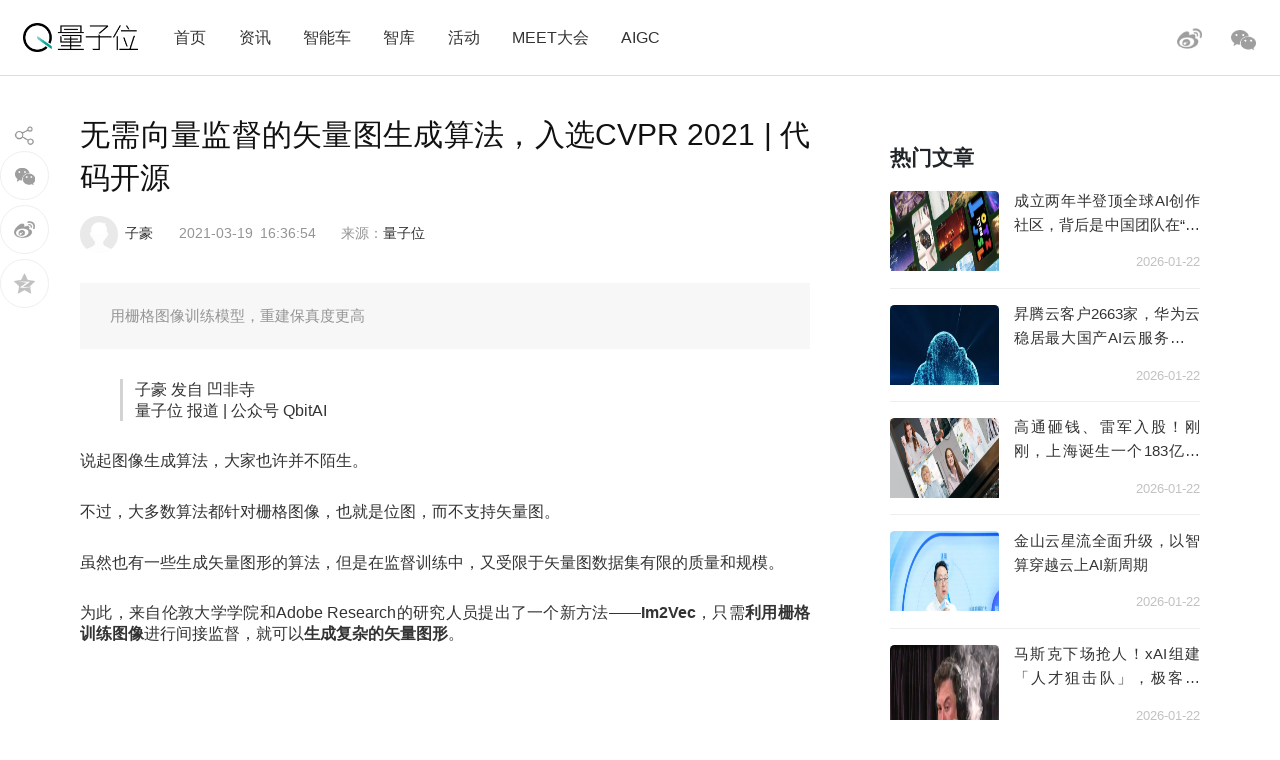

--- FILE ---
content_type: text/html; charset=UTF-8
request_url: https://www.qbitai.com/2021/03/22425.html
body_size: 16341
content:
<!DOCTYPE html>
<html lang="zh-Hans" class="no-js">
<head>
    <meta charset="UTF-8">
    <meta name="viewport" content="width=device-width, initial-scale=1">
    <link rel="profile" href="http://gmpg.org/xfn/11">
    <link rel="shortcut icon" href="/wp-content/themes/liangziwei/imgnew/favicon.ico">
        <link rel="pingback" href="https://www.qbitai.com/xmlrpc.php">
        <script>(function(html){html.className = html.className.replace(/\bno-js\b/,'js')})(document.documentElement);</script>
<title>无需向量监督的矢量图生成算法，入选CVPR 2021 | 代码开源 &#8211; 量子位</title>
<meta name='robots' content='max-image-preview:large' />
<link rel="alternate" type="application/rss+xml" title="量子位 &raquo; Feed" href="https://www.qbitai.com/feed" />
<link rel="alternate" type="application/rss+xml" title="量子位 &raquo; 评论 Feed" href="https://www.qbitai.com/comments/feed" />
<link rel="alternate" type="application/rss+xml" title="量子位 &raquo; 无需向量监督的矢量图生成算法，入选CVPR 2021 | 代码开源 评论 Feed" href="https://www.qbitai.com/2021/03/22425.html/feed" />
<link rel="alternate" title="oEmbed (JSON)" type="application/json+oembed" href="https://www.qbitai.com/wp-json/oembed/1.0/embed?url=https%3A%2F%2Fwww.qbitai.com%2F2021%2F03%2F22425.html" />
<link rel="alternate" title="oEmbed (XML)" type="text/xml+oembed" href="https://www.qbitai.com/wp-json/oembed/1.0/embed?url=https%3A%2F%2Fwww.qbitai.com%2F2021%2F03%2F22425.html&#038;format=xml" />
<style id='wp-img-auto-sizes-contain-inline-css' type='text/css'>
img:is([sizes=auto i],[sizes^="auto," i]){contain-intrinsic-size:3000px 1500px}
/*# sourceURL=wp-img-auto-sizes-contain-inline-css */
</style>
<style id='wp-block-library-inline-css' type='text/css'>
:root{--wp-block-synced-color:#7a00df;--wp-block-synced-color--rgb:122,0,223;--wp-bound-block-color:var(--wp-block-synced-color);--wp-editor-canvas-background:#ddd;--wp-admin-theme-color:#007cba;--wp-admin-theme-color--rgb:0,124,186;--wp-admin-theme-color-darker-10:#006ba1;--wp-admin-theme-color-darker-10--rgb:0,107,160.5;--wp-admin-theme-color-darker-20:#005a87;--wp-admin-theme-color-darker-20--rgb:0,90,135;--wp-admin-border-width-focus:2px}@media (min-resolution:192dpi){:root{--wp-admin-border-width-focus:1.5px}}.wp-element-button{cursor:pointer}:root .has-very-light-gray-background-color{background-color:#eee}:root .has-very-dark-gray-background-color{background-color:#313131}:root .has-very-light-gray-color{color:#eee}:root .has-very-dark-gray-color{color:#313131}:root .has-vivid-green-cyan-to-vivid-cyan-blue-gradient-background{background:linear-gradient(135deg,#00d084,#0693e3)}:root .has-purple-crush-gradient-background{background:linear-gradient(135deg,#34e2e4,#4721fb 50%,#ab1dfe)}:root .has-hazy-dawn-gradient-background{background:linear-gradient(135deg,#faaca8,#dad0ec)}:root .has-subdued-olive-gradient-background{background:linear-gradient(135deg,#fafae1,#67a671)}:root .has-atomic-cream-gradient-background{background:linear-gradient(135deg,#fdd79a,#004a59)}:root .has-nightshade-gradient-background{background:linear-gradient(135deg,#330968,#31cdcf)}:root .has-midnight-gradient-background{background:linear-gradient(135deg,#020381,#2874fc)}:root{--wp--preset--font-size--normal:16px;--wp--preset--font-size--huge:42px}.has-regular-font-size{font-size:1em}.has-larger-font-size{font-size:2.625em}.has-normal-font-size{font-size:var(--wp--preset--font-size--normal)}.has-huge-font-size{font-size:var(--wp--preset--font-size--huge)}.has-text-align-center{text-align:center}.has-text-align-left{text-align:left}.has-text-align-right{text-align:right}.has-fit-text{white-space:nowrap!important}#end-resizable-editor-section{display:none}.aligncenter{clear:both}.items-justified-left{justify-content:flex-start}.items-justified-center{justify-content:center}.items-justified-right{justify-content:flex-end}.items-justified-space-between{justify-content:space-between}.screen-reader-text{border:0;clip-path:inset(50%);height:1px;margin:-1px;overflow:hidden;padding:0;position:absolute;width:1px;word-wrap:normal!important}.screen-reader-text:focus{background-color:#ddd;clip-path:none;color:#444;display:block;font-size:1em;height:auto;left:5px;line-height:normal;padding:15px 23px 14px;text-decoration:none;top:5px;width:auto;z-index:100000}html :where(.has-border-color){border-style:solid}html :where([style*=border-top-color]){border-top-style:solid}html :where([style*=border-right-color]){border-right-style:solid}html :where([style*=border-bottom-color]){border-bottom-style:solid}html :where([style*=border-left-color]){border-left-style:solid}html :where([style*=border-width]){border-style:solid}html :where([style*=border-top-width]){border-top-style:solid}html :where([style*=border-right-width]){border-right-style:solid}html :where([style*=border-bottom-width]){border-bottom-style:solid}html :where([style*=border-left-width]){border-left-style:solid}html :where(img[class*=wp-image-]){height:auto;max-width:100%}:where(figure){margin:0 0 1em}html :where(.is-position-sticky){--wp-admin--admin-bar--position-offset:var(--wp-admin--admin-bar--height,0px)}@media screen and (max-width:600px){html :where(.is-position-sticky){--wp-admin--admin-bar--position-offset:0px}}

/*# sourceURL=wp-block-library-inline-css */
</style><style id='global-styles-inline-css' type='text/css'>
:root{--wp--preset--aspect-ratio--square: 1;--wp--preset--aspect-ratio--4-3: 4/3;--wp--preset--aspect-ratio--3-4: 3/4;--wp--preset--aspect-ratio--3-2: 3/2;--wp--preset--aspect-ratio--2-3: 2/3;--wp--preset--aspect-ratio--16-9: 16/9;--wp--preset--aspect-ratio--9-16: 9/16;--wp--preset--color--black: #000000;--wp--preset--color--cyan-bluish-gray: #abb8c3;--wp--preset--color--white: #ffffff;--wp--preset--color--pale-pink: #f78da7;--wp--preset--color--vivid-red: #cf2e2e;--wp--preset--color--luminous-vivid-orange: #ff6900;--wp--preset--color--luminous-vivid-amber: #fcb900;--wp--preset--color--light-green-cyan: #7bdcb5;--wp--preset--color--vivid-green-cyan: #00d084;--wp--preset--color--pale-cyan-blue: #8ed1fc;--wp--preset--color--vivid-cyan-blue: #0693e3;--wp--preset--color--vivid-purple: #9b51e0;--wp--preset--gradient--vivid-cyan-blue-to-vivid-purple: linear-gradient(135deg,rgb(6,147,227) 0%,rgb(155,81,224) 100%);--wp--preset--gradient--light-green-cyan-to-vivid-green-cyan: linear-gradient(135deg,rgb(122,220,180) 0%,rgb(0,208,130) 100%);--wp--preset--gradient--luminous-vivid-amber-to-luminous-vivid-orange: linear-gradient(135deg,rgb(252,185,0) 0%,rgb(255,105,0) 100%);--wp--preset--gradient--luminous-vivid-orange-to-vivid-red: linear-gradient(135deg,rgb(255,105,0) 0%,rgb(207,46,46) 100%);--wp--preset--gradient--very-light-gray-to-cyan-bluish-gray: linear-gradient(135deg,rgb(238,238,238) 0%,rgb(169,184,195) 100%);--wp--preset--gradient--cool-to-warm-spectrum: linear-gradient(135deg,rgb(74,234,220) 0%,rgb(151,120,209) 20%,rgb(207,42,186) 40%,rgb(238,44,130) 60%,rgb(251,105,98) 80%,rgb(254,248,76) 100%);--wp--preset--gradient--blush-light-purple: linear-gradient(135deg,rgb(255,206,236) 0%,rgb(152,150,240) 100%);--wp--preset--gradient--blush-bordeaux: linear-gradient(135deg,rgb(254,205,165) 0%,rgb(254,45,45) 50%,rgb(107,0,62) 100%);--wp--preset--gradient--luminous-dusk: linear-gradient(135deg,rgb(255,203,112) 0%,rgb(199,81,192) 50%,rgb(65,88,208) 100%);--wp--preset--gradient--pale-ocean: linear-gradient(135deg,rgb(255,245,203) 0%,rgb(182,227,212) 50%,rgb(51,167,181) 100%);--wp--preset--gradient--electric-grass: linear-gradient(135deg,rgb(202,248,128) 0%,rgb(113,206,126) 100%);--wp--preset--gradient--midnight: linear-gradient(135deg,rgb(2,3,129) 0%,rgb(40,116,252) 100%);--wp--preset--font-size--small: 13px;--wp--preset--font-size--medium: 20px;--wp--preset--font-size--large: 36px;--wp--preset--font-size--x-large: 42px;--wp--preset--spacing--20: 0.44rem;--wp--preset--spacing--30: 0.67rem;--wp--preset--spacing--40: 1rem;--wp--preset--spacing--50: 1.5rem;--wp--preset--spacing--60: 2.25rem;--wp--preset--spacing--70: 3.38rem;--wp--preset--spacing--80: 5.06rem;--wp--preset--shadow--natural: 6px 6px 9px rgba(0, 0, 0, 0.2);--wp--preset--shadow--deep: 12px 12px 50px rgba(0, 0, 0, 0.4);--wp--preset--shadow--sharp: 6px 6px 0px rgba(0, 0, 0, 0.2);--wp--preset--shadow--outlined: 6px 6px 0px -3px rgb(255, 255, 255), 6px 6px rgb(0, 0, 0);--wp--preset--shadow--crisp: 6px 6px 0px rgb(0, 0, 0);}:where(.is-layout-flex){gap: 0.5em;}:where(.is-layout-grid){gap: 0.5em;}body .is-layout-flex{display: flex;}.is-layout-flex{flex-wrap: wrap;align-items: center;}.is-layout-flex > :is(*, div){margin: 0;}body .is-layout-grid{display: grid;}.is-layout-grid > :is(*, div){margin: 0;}:where(.wp-block-columns.is-layout-flex){gap: 2em;}:where(.wp-block-columns.is-layout-grid){gap: 2em;}:where(.wp-block-post-template.is-layout-flex){gap: 1.25em;}:where(.wp-block-post-template.is-layout-grid){gap: 1.25em;}.has-black-color{color: var(--wp--preset--color--black) !important;}.has-cyan-bluish-gray-color{color: var(--wp--preset--color--cyan-bluish-gray) !important;}.has-white-color{color: var(--wp--preset--color--white) !important;}.has-pale-pink-color{color: var(--wp--preset--color--pale-pink) !important;}.has-vivid-red-color{color: var(--wp--preset--color--vivid-red) !important;}.has-luminous-vivid-orange-color{color: var(--wp--preset--color--luminous-vivid-orange) !important;}.has-luminous-vivid-amber-color{color: var(--wp--preset--color--luminous-vivid-amber) !important;}.has-light-green-cyan-color{color: var(--wp--preset--color--light-green-cyan) !important;}.has-vivid-green-cyan-color{color: var(--wp--preset--color--vivid-green-cyan) !important;}.has-pale-cyan-blue-color{color: var(--wp--preset--color--pale-cyan-blue) !important;}.has-vivid-cyan-blue-color{color: var(--wp--preset--color--vivid-cyan-blue) !important;}.has-vivid-purple-color{color: var(--wp--preset--color--vivid-purple) !important;}.has-black-background-color{background-color: var(--wp--preset--color--black) !important;}.has-cyan-bluish-gray-background-color{background-color: var(--wp--preset--color--cyan-bluish-gray) !important;}.has-white-background-color{background-color: var(--wp--preset--color--white) !important;}.has-pale-pink-background-color{background-color: var(--wp--preset--color--pale-pink) !important;}.has-vivid-red-background-color{background-color: var(--wp--preset--color--vivid-red) !important;}.has-luminous-vivid-orange-background-color{background-color: var(--wp--preset--color--luminous-vivid-orange) !important;}.has-luminous-vivid-amber-background-color{background-color: var(--wp--preset--color--luminous-vivid-amber) !important;}.has-light-green-cyan-background-color{background-color: var(--wp--preset--color--light-green-cyan) !important;}.has-vivid-green-cyan-background-color{background-color: var(--wp--preset--color--vivid-green-cyan) !important;}.has-pale-cyan-blue-background-color{background-color: var(--wp--preset--color--pale-cyan-blue) !important;}.has-vivid-cyan-blue-background-color{background-color: var(--wp--preset--color--vivid-cyan-blue) !important;}.has-vivid-purple-background-color{background-color: var(--wp--preset--color--vivid-purple) !important;}.has-black-border-color{border-color: var(--wp--preset--color--black) !important;}.has-cyan-bluish-gray-border-color{border-color: var(--wp--preset--color--cyan-bluish-gray) !important;}.has-white-border-color{border-color: var(--wp--preset--color--white) !important;}.has-pale-pink-border-color{border-color: var(--wp--preset--color--pale-pink) !important;}.has-vivid-red-border-color{border-color: var(--wp--preset--color--vivid-red) !important;}.has-luminous-vivid-orange-border-color{border-color: var(--wp--preset--color--luminous-vivid-orange) !important;}.has-luminous-vivid-amber-border-color{border-color: var(--wp--preset--color--luminous-vivid-amber) !important;}.has-light-green-cyan-border-color{border-color: var(--wp--preset--color--light-green-cyan) !important;}.has-vivid-green-cyan-border-color{border-color: var(--wp--preset--color--vivid-green-cyan) !important;}.has-pale-cyan-blue-border-color{border-color: var(--wp--preset--color--pale-cyan-blue) !important;}.has-vivid-cyan-blue-border-color{border-color: var(--wp--preset--color--vivid-cyan-blue) !important;}.has-vivid-purple-border-color{border-color: var(--wp--preset--color--vivid-purple) !important;}.has-vivid-cyan-blue-to-vivid-purple-gradient-background{background: var(--wp--preset--gradient--vivid-cyan-blue-to-vivid-purple) !important;}.has-light-green-cyan-to-vivid-green-cyan-gradient-background{background: var(--wp--preset--gradient--light-green-cyan-to-vivid-green-cyan) !important;}.has-luminous-vivid-amber-to-luminous-vivid-orange-gradient-background{background: var(--wp--preset--gradient--luminous-vivid-amber-to-luminous-vivid-orange) !important;}.has-luminous-vivid-orange-to-vivid-red-gradient-background{background: var(--wp--preset--gradient--luminous-vivid-orange-to-vivid-red) !important;}.has-very-light-gray-to-cyan-bluish-gray-gradient-background{background: var(--wp--preset--gradient--very-light-gray-to-cyan-bluish-gray) !important;}.has-cool-to-warm-spectrum-gradient-background{background: var(--wp--preset--gradient--cool-to-warm-spectrum) !important;}.has-blush-light-purple-gradient-background{background: var(--wp--preset--gradient--blush-light-purple) !important;}.has-blush-bordeaux-gradient-background{background: var(--wp--preset--gradient--blush-bordeaux) !important;}.has-luminous-dusk-gradient-background{background: var(--wp--preset--gradient--luminous-dusk) !important;}.has-pale-ocean-gradient-background{background: var(--wp--preset--gradient--pale-ocean) !important;}.has-electric-grass-gradient-background{background: var(--wp--preset--gradient--electric-grass) !important;}.has-midnight-gradient-background{background: var(--wp--preset--gradient--midnight) !important;}.has-small-font-size{font-size: var(--wp--preset--font-size--small) !important;}.has-medium-font-size{font-size: var(--wp--preset--font-size--medium) !important;}.has-large-font-size{font-size: var(--wp--preset--font-size--large) !important;}.has-x-large-font-size{font-size: var(--wp--preset--font-size--x-large) !important;}
/*# sourceURL=global-styles-inline-css */
</style>

<style id='classic-theme-styles-inline-css' type='text/css'>
/*! This file is auto-generated */
.wp-block-button__link{color:#fff;background-color:#32373c;border-radius:9999px;box-shadow:none;text-decoration:none;padding:calc(.667em + 2px) calc(1.333em + 2px);font-size:1.125em}.wp-block-file__button{background:#32373c;color:#fff;text-decoration:none}
/*# sourceURL=/wp-includes/css/classic-themes.min.css */
</style>
<link rel='stylesheet' id='liangziwei-style-css' href='https://www.qbitai.com/wp-content/themes/liangziwei/style.css?ver=6.9' type='text/css' media='all' />
<link rel='stylesheet' id='liangziwei-style1-css' href='https://www.qbitai.com/wp-content/themes/liangziwei/css/bootstrap.min.css?ver=6.9' type='text/css' media='all' />
<link rel='stylesheet' id='liangziwei-style2-css' href='https://www.qbitai.com/wp-content/themes/liangziwei/css/swiper.min.css?ver=6.9' type='text/css' media='all' />
<link rel='stylesheet' id='liangziwei-style3-css' href='https://www.qbitai.com/wp-content/themes/liangziwei/css/font-awesome.min.css?ver=6.9' type='text/css' media='all' />
<link rel='stylesheet' id='liangziwei-style4-css' href='https://www.qbitai.com/wp-content/themes/liangziwei/css/base.css?ver=6.9' type='text/css' media='all' />
<link rel='stylesheet' id='liangziwei-style5-css' href='https://www.qbitai.com/wp-content/themes/liangziwei/css/style.css?ver=6.9' type='text/css' media='all' />
<link rel='stylesheet' id='liangziwei-style6-css' href='https://www.qbitai.com/wp-content/themes/liangziwei/css/wbshare.css?ver=6.9' type='text/css' media='all' />
<link rel='stylesheet' id='liangziwei-style7-css' href='https://www.qbitai.com/wp-content/themes/liangziwei/css/zk_style.css?ver=6.9' type='text/css' media='all' />
<link rel='stylesheet' id='liangziwei-style8-css' href='https://www.qbitai.com/wp-content/themes/liangziwei/css/ai_style.css?ver=6.9' type='text/css' media='all' />
<script type="text/javascript" src="https://www.qbitai.com/wp-content/themes/liangziwei/js/jquery.min.js?ver=6.9" id="liangziwei-min-js"></script>
<script type="text/javascript" src="https://www.qbitai.com/wp-content/themes/liangziwei/js/popper.min.js?ver=6.9" id="liangziwei-popper-js"></script>
<script type="text/javascript" src="https://www.qbitai.com/wp-content/themes/liangziwei/js/bootstrap.min.js?ver=6.9" id="liangziwei-bootstrap-js"></script>
<script type="text/javascript" src="https://www.qbitai.com/wp-content/themes/liangziwei/js/bootstrap.offcanvas.js?ver=6.9" id="liangziwei-offcanvas-js"></script>
<script type="text/javascript" src="https://www.qbitai.com/wp-content/themes/liangziwei/js/flexible_css.debug.js?ver=6.9" id="liangziwei-css-debug-js"></script>
<script type="text/javascript" src="https://www.qbitai.com/wp-content/themes/liangziwei/js/flexible.debug.js?ver=6.9" id="liangziwei-debug-js"></script>
<script type="text/javascript" src="https://www.qbitai.com/wp-content/themes/liangziwei/js/swiper.min.js?ver=6.9" id="liangziwei-swiper-js"></script>
<script type="text/javascript" src="https://www.qbitai.com/wp-content/themes/liangziwei/js/qrcode.js?ver=6.9" id="liangziwei-qrcode-js"></script>
<script type="text/javascript" src="https://www.qbitai.com/wp-content/themes/liangziwei/js/yao.js?ver=6.9" id="liangziwei-yao-js"></script>
<script type="text/javascript" src="https://www.qbitai.com/wp-content/themes/liangziwei/js/ScrollPic.js?ver=6.9" id="liangziwei-ScrollPic-js"></script>
<script type="text/javascript" src="https://www.qbitai.com/wp-content/themes/liangziwei/js/zktag.js?ver=6.9" id="liangziwei-zktag-js"></script>
<script type="text/javascript" src="https://www.qbitai.com/wp-content/themes/liangziwei/js/jquery-1.7.1.min.js?ver=6.9" id="liangziwei-zkai2-js"></script>
<script type="text/javascript" src="https://www.qbitai.com/wp-content/themes/liangziwei/js/ai_playBox.js?ver=6.9" id="liangziwei-zkai1-js"></script>
<script type="text/javascript" src="https://www.qbitai.com/wp-includes/js/jquery/jquery.min.js?ver=3.7.1" id="jquery-core-js"></script>
<script type="text/javascript" src="https://www.qbitai.com/wp-includes/js/jquery/jquery-migrate.min.js?ver=3.4.1" id="jquery-migrate-js"></script>
<link rel="https://api.w.org/" href="https://www.qbitai.com/wp-json/" /><link rel="alternate" title="JSON" type="application/json" href="https://www.qbitai.com/wp-json/wp/v2/posts/22425" /><link rel="EditURI" type="application/rsd+xml" title="RSD" href="https://www.qbitai.com/xmlrpc.php?rsd" />
<meta name="generator" content="WordPress 6.9" />
<link rel="canonical" href="https://www.qbitai.com/2021/03/22425.html" />
<link rel='shortlink' href='https://www.qbitai.com/?p=22425' />
<style type="text/css">.recentcomments a{display:inline !important;padding:0 !important;margin:0 !important;}</style>    <!--[if IE 8]>
        <link id="liangziwei-ie7-css" rel="stylesheet" type="text/css" href="http://www.qbitai.com/wp-content/themes/liangziwei/css/ie8_style.css?ver=5.0.13"  media="all"/>
    <![endif]-->
    <!--[if IE 9]>
            <link id="liangziwei-ie8-css" rel="stylesheet" type="text/css" href="http://www.qbitai.com/wp-content/themes/liangziwei/css/ie9_style.css?ver=5.0.13"  media="all"/>
    <![endif]-->
    <script type="text/javascript">
        $("#top_search").click(function(){
            $("#search").toggle()
        });
        $(document).click(function(){
            $(".weixin_pop").hide();
        });
    </script>
    <style type="text/css">
        blockquote {
            margin: 1.4em 0;
            padding-left: 1em;
            color: #646464;
            border-left: 3px solid #D3D3D3;
            display: block;
            margin-block-start: 1em;
            margin-block-end: 1em;
            margin-inline-start: 40px;
            margin-inline-end: 40px;
        }
    </style>
</head>
<body class="body-offcanvas">
<header class="top">
    <div class="top_logo">
        <div class="nav_box">
                        <button type="button" class="navbar-toggle offcanvas-toggle" data-toggle="offcanvas" data-target="#js-bootstrap-offcanvas" style="float:left;"></button>
            <nav class="navbar navbar-default navbar-offcanvas navbar-offcanvas-touch navbar-offcanvas-fade" role="navigation" id="js-bootstrap-offcanvas">
                                    <div class="container-fluid"><ul id="menu-%e9%a1%b6%e9%83%a8%e8%8f%9c%e5%8d%95" class="nav navbar-nav"><li id="menu-item-110" class="menu-item menu-item-type-custom menu-item-object-custom menu-item-home menu-item-110"><a href="http://www.qbitai.com/">首页</a></li>
<li id="menu-item-107" class="menu-item menu-item-type-taxonomy menu-item-object-category current-post-ancestor current-menu-parent current-post-parent menu-item-107"><a href="https://www.qbitai.com/category/%e8%b5%84%e8%ae%af">资讯</a></li>
<li id="menu-item-26804" class="menu-item menu-item-type-taxonomy menu-item-object-category menu-item-26804"><a href="https://www.qbitai.com/category/auto">智能车</a></li>
<li id="menu-item-110561" class="menu-item menu-item-type-taxonomy menu-item-object-category menu-item-110561"><a href="https://www.qbitai.com/category/zhiku">智库</a></li>
<li id="menu-item-17709" class="menu-item menu-item-type-taxonomy menu-item-object-category menu-item-17709"><a href="https://www.qbitai.com/category/huodong">活动</a></li>
<li id="menu-item-10902" class="menu-item menu-item-type-custom menu-item-object-custom menu-item-10902"><a href="https://www.qbitai.com/meet/meet2026/">MEET大会</a></li>
<li id="menu-item-53733" class="menu-item menu-item-type-custom menu-item-object-custom menu-item-53733"><a href="https://www.qbitai.com/meet/aigc2025/">AIGC</a></li>
</ul></div>                            </nav>
                    </div>
        <div class="logo"><a href="https://www.qbitai.com/"></a></div>
        <div class="top_r_icons">
                        <div class="top_weixin"><a href="javascript:void(0)"class="biaojiwei"><i class="fa fa-weixin"></i></a>
                                <div class="weixin_pop"style="display:none"id="pophead">
               <p>扫码关注量子位</p>
               <img src="/wp-content/uploads/2019/01/qrcode_QbitAI_1.jpg">
        </div>
         </div>
            <div class="top_weibo"><a href="https://weibo.com/qbitai?is_all=1" target="_blank"><i></i></a></div>
            
<!--             <div class="top_search">
                <form role="search" method="get" class="search-form" action="https://www.qbitai.com/" id="search">
                <label>
                    <input type="search" class="search-field" placeholder="搜索…" value="" name="s">
                </label>
                <button type="submit" class="search-submit"></button>
                </form>
            </div> -->
        </div>
        <script type="text/javascript">
        // $('.biaojiwei').click(function(){
            $('.biaojiwei').click(function(event){
                event.stopPropagation();
                $('#pophead').show();
            })
            $('.weixin_pop').click(function(){
                $('.weixin_pop').hide();
            })
        // })
        </script>
        <div class="share_box">
        </div>
    </div>
    <div class="line"></div>
</header>

		

<div class="main">
    	<div class="content">
      <!-- articlead begin-->
                    <!-- articlead end-->
        	<div class="article">
				     <h1>无需向量监督的矢量图生成算法，入选CVPR 2021 | 代码开源</h1>
    			   <div class="article_info">
             <span class="author"><img src="http://www.qbitai.com/wp-content/themes/liangziwei/imagesnew/head.jpg" class="avatar avatar-200" height="200" width="200"><em><a href="https://www.qbitai.com/author/zihao" title="由 子豪 发布" rel="author">子豪</a></em></span>
                          <span class="date">2021-03-19</span>
             <span class="time">16:36:54</span>
          <span class="from">
          来源：<a href='https://www.qbitai.com' target='blank' rel='nofllow'>量子位</a>            </span></div>
                          <!--摘要样式-->
            <div class="zhaiyao"><p>用栅格图像训练模型，重建保真度更高</p>
</div>                			<blockquote class="pgc-blockquote-abstract"><p>子豪 发自 凹非寺<br class="sysbr" />量子位 报道 | 公众号 QbitAI</p></blockquote>
<p data-track="2">说起图像生成算法，大家也许并不陌生。</p>
<p data-track="3">不过，大多数算法都针对栅格图像，也就是位图，而不支持矢量图。</p>
<p data-track="4">虽然也有一些生成矢量图形的算法，但是在监督训练中，又受限于矢量图数据集有限的质量和规模。</p>
<p data-track="5">为此，来自伦敦大学学院和Adobe Research的研究人员提出了一个新方法——<strong>Im2Vec</strong>，只需<strong>利用栅格训练图像</strong>进行间接监督，就可以<strong>生成复杂的矢量图形</strong>。</p>
<div class="pgc-img"><img loading="lazy" decoding="async" class="syl-page-img aligncenter" src="https://p6-tt.byteimg.com/origin/pgc-image/2cbb485261ab44b2a48e04d692af1e85?from=pc" alt="无需向量监督的矢量图生成算法，入选CVPR 2021 |开源" width="120" height="120" /></p>
<p class="pgc-img-caption" style="text-align: center;">△Im2Vec的插值效果</p>
</div>
<h1 class="pgc-h-arrow-right" data-track="7">原理架构</h1>
<p data-track="8">为建立无需向量监督的矢量图形生成模型，研究人员使用了可微的栅格化管线，该管线可以渲染生成的矢量形状，并将其合成到栅格画布上。</p>
<div class="pgc-img"><img decoding="async" class="syl-page-img aligncenter" src="https://p6-tt.byteimg.com/origin/pgc-image/72449203b5724c41bcdf44afe77c47b6?from=pc" alt="无需向量监督的矢量图生成算法，入选CVPR 2021 |开源" /></p>
<p class="pgc-img-caption" style="text-align: center;">△架构概览1</p>
</div>
<p data-track="10">具体而言，首先要训练一个端到端的变分自动编码器，作为<strong>矢量图形解码器</strong>，用它将光栅图像编码为隐代码 z ，然后将其解码为一组有序的封闭向量路径。</p>
<div class="pgc-img"><img decoding="async" class="syl-page-img aligncenter" src="https://p3-tt.byteimg.com/origin/pgc-image/742b2a8129ec4c6bb70267038343a782?from=pc" alt="无需向量监督的矢量图生成算法，入选CVPR 2021 |开源" /></div>
<p data-track="11">对于具有多个组件的图形，模型则利用RNN为每条路径生成一个隐代码。</p>
<div class="pgc-img"><img decoding="async" class="syl-page-img aligncenter" src="https://p6-tt.byteimg.com/origin/pgc-image/f5cfd47e9cd04a2685454046b904d5ba?from=pc" alt="无需向量监督的矢量图生成算法，入选CVPR 2021 |开源" /></div>
<p data-track="12">然后利用DiffVG对这些路径进行栅格化处理，并使用DiffComp将它们组合在一起，获得栅格化的矢量图形输出。</p>
<p data-track="13">最后将栅格化的矢量图形与原本的矢量图形进行比较，计算二者之间的损失——多分辨率光栅损失，并利用误差反向传播和梯度下降方法来训练模型。</p>
<p data-track="14">其中，<strong>编码</strong>的过程是这样的：</p>
<div class="pgc-img"><img decoding="async" class="syl-page-img aligncenter" src="https://p3-tt.byteimg.com/origin/pgc-image/7a842c9b100547a8931bf18248c0a1c8?from=pc" alt="无需向量监督的矢量图生成算法，入选CVPR 2021 |开源" /></p>
<p class="pgc-img-caption" style="text-align: center;">△架构概览2</p>
</div>
<p data-track="16">使用路径解码器，将路径代码解码为封闭的贝塞尔路径，在单位圆上均匀地抽取路径控制点，以确保路径的封闭性。</p>
<p data-track="17">接着，用具有圆形边界条件的一维卷积神经网络（CNN），对这些控制位置进行变形，以实现对点密度的自适应控制。</p>
<p data-track="18">相比于控制点的均匀分布与段数相同，自适应方案调整采样密度，提高了重建精度。</p>
<p data-track="19">同时利用训练的辅助模型，以复杂度-保真度进行权衡，确定路径的最佳分段数和路径控制点的数量。</p>
<div class="pgc-img"><img decoding="async" class="syl-page-img aligncenter" src="https://p3-tt.byteimg.com/origin/pgc-image/a97141dbf17b4ef9a8b454010984402f?from=pc" alt="无需向量监督的矢量图生成算法，入选CVPR 2021 |开源" /></p>
<p class="pgc-img-caption" style="text-align: center;">△统一采样与自适应采样：（a）保真度vs片段数 （b）误差与片段数</p>
</div>
<p data-track="21">最后，使用另一个一维圆形CNN对调整点进行调整，在绘图画布的绝对坐标系中输出最终的路径控制点。</p>
<h1 class="pgc-h-arrow-right" data-track="22">与现有技术对比</h1>
<p data-track="23">为评估Im2Vec在重构、生成和插值3个任务中的定量性能，研究人员将其与基于栅格的ImageVAE和基于矢量的SVG-VAE、DeepSVG进行对比。</p>
<h2 class="pgc-h-arrow-right" data-track="24">重构性能评估</h2>
<p data-track="25">首先，计算各种方法和数据集的重建损失：</p>
<div class="pgc-img"><img decoding="async" class="syl-page-img aligncenter" src="https://p6-tt.byteimg.com/origin/pgc-image/4cdc2292c5e34729b9ea194c7793923c?from=pc" alt="无需向量监督的矢量图生成算法，入选CVPR 2021 |开源" /></div>
<p data-track="26">值得注意的是，在没有向量监督的情况下，SVG-VAE和DeepSVG均无法在数据集上运行。</p>
<p data-track="27">同时，研究人员在不同数据集中，对各个方法的图形重构性能，进行了定性比较。</p>
<div class="pgc-img"><img decoding="async" class="syl-page-img aligncenter" src="https://p6-tt.byteimg.com/origin/pgc-image/9577c079639a43c58c678db2c4424d9e?from=pc" alt="无需向量监督的矢量图生成算法，入选CVPR 2021 |开源" /></div>
<p data-track="28">从<strong>字体重构</strong>的实验结果，可以看出：</p>
<p data-track="29">Im2Vec可以捕获复杂的拓扑结构并输出矢量图形；<br class="sysbr" />ImageVAE具有良好的保真度，但输出的栅格图像分辨率有限；<br class="sysbr" />SVG-VAE和DeepSVG能产生矢量输出，但往往不能准确再现复杂的字体。</p>
<div class="pgc-img"><img decoding="async" class="syl-page-img aligncenter" src="https://p6-tt.byteimg.com/origin/pgc-image/85de23a4c8a343e8bf61466fa7ae80aa?from=pc" alt="无需向量监督的矢量图生成算法，入选CVPR 2021 |开源" /></div>
<p data-track="30">在<strong>MNIST数据集</strong>上训练的结果显示：</p>
<p data-track="31">由于只有栅格数据，没有矢量图形基准，SVG-VAE和DeepSVG都不能在这个数据集上训练；</p>
<p data-track="32">对于ImageVAE和Im2Vec，在没有数字类专门化或条件化的情况下，ImageVAE则受到低分辨率栅格图像的限制（图a），而Im2Vec能够生成矢量输出，因此具有相关的可编辑性和紧凑性优势；二者在生成插值上也都实现了较好的效果(图b)。</p>
<p data-track="33">在<strong>Emojis和Icons数据集</strong>测试模型的重建性能，可以看到Im2Vec模型可以在任意分辨率下进行光栅化。</p>
<div class="pgc-img"><img decoding="async" class="syl-page-img aligncenter" src="https://p1-tt.byteimg.com/origin/pgc-image/e7c4f54ae2154f8e8df62bb471da34d0?from=pc" alt="无需向量监督的矢量图生成算法，入选CVPR 2021 |开源" /></div>
<p data-track="34">通过对不同方法的重构性能进行对比，研究团队得到结论：</p>
<p data-track="35">虽然基于矢量的方法具有能够重现精确的矢量参数的优点，但它们受到矢量参数和图像清晰度之间非线性关系的不利影响。</p>
<p data-track="36">SVG-VAE和DeepSVG所估计的矢量参数看似很小的误差，却可能导致图像外观的巨大变化。</p>
<p data-track="37">而Im2Vec不会受到矢量参数和像素空间之间目标不匹配的影响，因而在重构任务中有显著的改进。</p>
<h2 class="pgc-h-arrow-right" data-track="38">生成和插值性能评估</h2>
<div class="pgc-img"><img decoding="async" class="syl-page-img aligncenter" src="https://p1-tt.byteimg.com/origin/pgc-image/ac95cb2a16754023bc2bfcffa4e2387a?from=pc" alt="无需向量监督的矢量图生成算法，入选CVPR 2021 |开源" /></div>
<div class="pgc-img"><img decoding="async" class="syl-page-img aligncenter" src="https://p1-tt.byteimg.com/origin/pgc-image/5d0928eb27704e3ea0162480540632e0?from=pc" alt="无需向量监督的矢量图生成算法，入选CVPR 2021 |开源" /></div>
<div class="pgc-img"><img decoding="async" class="syl-page-img aligncenter" src="https://p6-tt.byteimg.com/origin/pgc-image/8889bd41b884402392723ecec6d55e02?from=pc" alt="无需向量监督的矢量图生成算法，入选CVPR 2021 |开源" /></p>
<p class="pgc-img-caption" style="text-align: center;">△Im2Vec插值性能的测试效果</p>
</div>
<div class="pgc-img"><img decoding="async" class="syl-page-img aligncenter" src="https://p6-tt.byteimg.com/origin/pgc-image/3805b82065804ccc90c49cae58c2f0bb?from=pc" alt="无需向量监督的矢量图生成算法，入选CVPR 2021 |开源" /></p>
<p class="pgc-img-caption" style="text-align: center;">△Im2Vec生成的随机样本</p>
</div>
<p data-track="42">从实验数据可以看出，在FONTS和MNIST上，Im2Vec结果比其他方法都要准确，Im2Vec生成的随机样本，具有显著拓扑变化。</p>
<h1 class="pgc-h-arrow-right" data-track="43">局限</h1>
<p data-track="44">不过，Im2Vec也存在一些局限。</p>
<div class="pgc-img"><img decoding="async" class="syl-page-img aligncenter" src="https://p6-tt.byteimg.com/origin/pgc-image/b6b9cf7a8f51423a98b997ef89579e32?from=pc" alt="无需向量监督的矢量图生成算法，入选CVPR 2021 |开源" /></div>
<p data-track="45">基于栅格的训练性质给Im2Vec带来了一定的限制，可能造成一些细微特征的丢失。这一问题可以通过牺牲计算效率提高分辨率，或者通过开发更复杂的图像空间损失来解决。</p>
<p data-track="46">此外，由于缺乏向量监督，在特殊情况下，Im2Vec可能会采用包含退化特征的近似最优值，或者考虑语义上无意义的部分来生成形状。</p>
<h1 class="pgc-h-arrow-right" data-track="47">结论</h1>
<p data-track="48">Im2Vec的生成性设置支持投影(将图像转换为矢量序列)、生成(直接以矢量形式生成新的形状)，以及插值(从矢量序列到另一个矢量序列的变形甚至拓扑变化)，并且与需要向量监督的方法相比，Im2Vec实现了更好的重建保真度。</p>
<p data-track="49">根据研究团队主页介绍，这篇论文已经入选CVPR 2021。</p>
<p data-track="50">模型算法代码在GitHub上开源，感兴趣的读者可以通过文末链接查看～</p>
<p data-track="51">相关链接：<br />
[1]https://arxiv.org/abs/2102.02798<br />
[2]https://github.com/preddy5/Im2Vec<br />
[3]http://geometry.cs.ucl.ac.uk/projects/2021/im2vec/</p>
                
                <!--版权声明-->
                <div class="line_font"><span></span><em>版权所有，未经授权不得以任何形式转载及使用，违者必究。</em><span></span></div>
            </div>
     		<div class="tags"><a href="https://www.qbitai.com/tag/%e5%90%91%e9%87%8f%e7%9b%91%e7%9d%a3" rel="tag">向量监督</a> <a href="https://www.qbitai.com/tag/%e5%9b%be%e5%83%8f%e7%94%9f%e6%88%90" rel="tag">图像生成</a> <a href="https://www.qbitai.com/tag/%e7%9f%a2%e9%87%8f%e5%9b%be" rel="tag">矢量图</a></div>
            <!--作者文章列表-->
    		<div class="person_box">
            	<a href="#" target="_blank"><div class="person_head"><img src="http://www.qbitai.com/wp-content/themes/liangziwei/imagesnew/head.jpg" class="avatar avatar-1024" height="1024" width="1024"><span><a href="https://www.qbitai.com/author/zihao" title="由 子豪 发布" rel="author">子豪</a></span></div></a>
                <div class="person_con">
                	<ul>
                                          <li><a href="https://www.qbitai.com/2021/06/25308.html" rel="bookmark" title="魔改宜家灯泡当主机，玩转《毁灭战士》无压力！网友：远超我家第一台电脑"target="_blank">魔改宜家灯泡当主机，玩转《毁灭战士》无压力！网友：远超我家第一台电脑</a><i>2021-06-17</i></li>
                                          <li><a href="https://www.qbitai.com/2021/06/25316.html" rel="bookmark" title="苹果为了不让AirTag被用来跟踪，将推出一个安卓应用"target="_blank">苹果为了不让AirTag被用来跟踪，将推出一个安卓应用</a><i>2021-06-17</i></li>
                                          <li><a href="https://www.qbitai.com/2021/06/25313.html" rel="bookmark" title="中国程序员开发的远程桌面火了！Mac可用，只有9MB，支持自建中继器"target="_blank">中国程序员开发的远程桌面火了！Mac可用，只有9MB，支持自建中继器</a><i>2021-06-17</i></li>
                                          <li><a href="https://www.qbitai.com/2021/06/25289.html" rel="bookmark" title="亚马逊员工流动率150%，每8个月相当于“大换血”，网友：贝佐斯不知足"target="_blank">亚马逊员工流动率150%，每8个月相当于“大换血”，网友：贝佐斯不知足</a><i>2021-06-16</i></li>
                                      
                    </ul>
                </div>
    		</div>
            <!--左侧分享-->
                        <div class="share_pc">
            	<div class=" share_icon"></div>
                <div class="share_weixin"><span id="weixin_qrcode"></span>
        <div id="qrcode" style="display:none;">扫码分享至朋友圈</div>
        <div></div></div>

                <a href="https://service.weibo.com/share/share.php?url=https://www.qbitai.com/2021/03/22425.html&title=无需向量监督的矢量图生成算法，入选CVPR 2021 | 代码开源&appkey=4017757111&searchPic=true&ralateUid=6105753431" class="share_sina" data-cmd="tsina" title="分享到新浪微博"target="_blank"><div class="share_weibo"></div></a>
                <a href=""><div class="share_qzone"></div></a>
            </div>
                        <script>
                // 设置参数方式
                var qrcode = new QRCode('qrcode', {
                  text: 'https://www.qbitai.com/2021/03/22425.html',
                  width: 256,
                  height: 256,
                  colorDark : '#000000',
                  colorLight : '#ffffff',
                  correctLevel : QRCode.CorrectLevel.H
                });
                </script>
                <script>
                var weixin_qrcode  = document.getElementById('weixin_qrcode');
                var qrcode = document.getElementById('qrcode');
                $(document).click(function(){
                    $("#qrcode").hide();
                });
                weixin_qrcode.onclick = function(event){
                    event.stopPropagation();
                    var val = qrcode.style.display;
                    if(val == 'none'){
                        qrcode.style.display = 'block'; //显示
                    }else{
                        qrcode.style.display = 'none'; //隐藏
                    }
                }
                qrcode.onclick = function(event){
                        event.stopPropagation();
                        qrcode.style.display = 'none'; //隐藏
                }

               

                function shareToQq(title,url,picurl){
                var shareqqzonestring='https://sns.qzone.qq.com/cgi-bin/qzshare/cgi_qzshare_onekey?summary='+title+'&url='+url+'&title='+title+'&pics='+picurl;
                window.open(shareqqzonestring,'newwindow','height=400,width=400,top=100,left=100');
                }
                $('.share_qzone').click(function(e){
                shareToQq("无需向量监督的矢量图生成算法，入选CVPR 2021 | 代码开源","https://www.qbitai.com/2021/03/22425.html","https://www.qbitai.com/wp-content/uploads/2021/03/image-3-e1616142808573-150x150.png");
                })
    
                </script>
<!--相关阅读 start-->
          
                                          <div class="xiangguan">
                          <h3>相关阅读</h3>
                            <ul id="tags_related">
                                         <div class="picture_text">
                          <div class="picture"><a href="https://www.qbitai.com/2022/07/36275.html" target="_blank">
                            <img src="https://www.qbitai.com/wp-content/uploads/2022/07/-e1658471263182.png" alt="" title="">                          </div>
                          <div class="text_box">
                              <h4><a href="https://www.qbitai.com/2022/07/36275.html" target="_blank">千万别让富坚义博看到这个</a></h4>
                              <p>一句话生成动漫</p>
                              <div class="info"><span class="author"><a href="/?author=34" target="_blank">明敏</a></span><span class="author"><span class="time">2022-07-22</span><div class="tags_s">
                                                                        <i></i>
                                    <a href="https://www.qbitai.com/tag/ai%e7%94%bb%e7%94%bb" rel="tag">AI画画</a> <a href="https://www.qbitai.com/tag/%e5%9b%be%e5%83%8f%e7%94%9f%e6%88%90" rel="tag">图像生成</a> <a href="https://www.qbitai.com/tag/%e6%96%87%e6%9c%ac%e8%bd%ac%e8%a7%86%e9%a2%91" rel="tag">文本转视频</a>                                                                    </div></div>
                          </div>
                      </div>
                
                                 <div class="picture_text">
                          <div class="picture"><a href="https://www.qbitai.com/2025/08/317571.html" target="_blank">
                            <img src="https://www.qbitai.com/wp-content/uploads/replace/b4d15c1824422fdd6a2f1bc9fd30fba6.png" alt="" title="">                          </div>
                          <div class="text_box">
                              <h4><a href="https://www.qbitai.com/2025/08/317571.html" target="_blank">训练时间减半，性能不降反升！腾讯混元开源图像生成高效强化方案MixGRPO</a></h4>
                              <p>一种结合了SDE和ODE采样的新型训练框架</p>
                              <div class="info"><span class="author"><a href="/?author=47847" target="_blank">不圆</a></span><span class="author"><span class="time">2025-08-02</span><div class="tags_s">
                                                                        <i></i>
                                    <a href="https://www.qbitai.com/tag/%e5%9b%be%e5%83%8f%e7%94%9f%e6%88%90" rel="tag">图像生成</a> <a href="https://www.qbitai.com/tag/%e5%bc%80%e6%ba%90" rel="tag">开源</a> <a href="https://www.qbitai.com/tag/%e8%85%be%e8%ae%af%e6%b7%b7%e5%85%83" rel="tag">腾讯混元</a>                                                                    </div></div>
                          </div>
                      </div>
                
                                 <div class="picture_text">
                          <div class="picture"><a href="https://www.qbitai.com/2025/04/276754.html" target="_blank">
                            <img src="https://www.qbitai.com/wp-content/uploads/2025/04/WechatIMG33-e1749480525521-300x175.jpg" alt="" title="">                          </div>
                          <div class="text_box">
                              <h4><a href="https://www.qbitai.com/2025/04/276754.html" target="_blank">可媲美GPT-4o的开源图像生成框架来了！腾讯联手InstantX解决角色一致性难题</a></h4>
                              <p>保证推理效率和文本可编辑性同时，完美实现角色个性化创作</p>
                              <div class="info"><span class="author"><a href="/?author=47845" target="_blank">鹭羽</a></span><span class="author"><span class="time">2025-04-25</span><div class="tags_s">
                                                                        <i></i>
                                    <a href="https://www.qbitai.com/tag/%e5%9b%be%e5%83%8f%e7%94%9f%e6%88%90" rel="tag">图像生成</a> <a href="https://www.qbitai.com/tag/%e8%85%be%e8%ae%af%e6%b7%b7%e5%85%83" rel="tag">腾讯混元</a>                                                                    </div></div>
                          </div>
                      </div>
                
                                 <div class="picture_text">
                          <div class="picture"><a href="https://www.qbitai.com/2022/11/39264.html" target="_blank">
                            <img src="https://www.qbitai.com/wp-content/uploads/2022/11/2022-11-06-14.17.07-e1667715548460-300x175.png" alt="" title="">                          </div>
                          <div class="text_box">
                              <h4><a href="https://www.qbitai.com/2022/11/39264.html" target="_blank">谷歌P图神器来了！不用学不用教，输入一句话，分分钟给结果</a></h4>
                              <p>能变换姿势，还能改构图</p>
                              <div class="info"><span class="author"><a href="/?author=48" target="_blank">alex</a></span><span class="author"><span class="time">2022-11-06</span><div class="tags_s">
                                                                        <i></i>
                                    <a href="https://www.qbitai.com/tag/%e5%9b%be%e5%83%8f%e7%94%9f%e6%88%90" rel="tag">图像生成</a> <a href="https://www.qbitai.com/tag/%e6%89%a9%e6%95%a3%e6%a8%a1%e5%9e%8b" rel="tag">扩散模型</a> <a href="https://www.qbitai.com/tag/%e8%b0%b7%e6%ad%8c" rel="tag">谷歌</a>                                                                    </div></div>
                          </div>
                      </div>
                
                                 <div class="picture_text">
                          <div class="picture"><a href="https://www.qbitai.com/2022/03/33584.html" target="_blank">
                            <img src="https://www.qbitai.com/wp-content/uploads/2022/03/4530ff9fbe90403c869600de26876413-e1647998438870.jpeg" alt="" title="">                          </div>
                          <div class="text_box">
                              <h4><a href="https://www.qbitai.com/2022/03/33584.html" target="_blank">字节最新文本生成图像AI，训练集里居然没有一张带文字描述的图片？！</a></h4>
                              <p>这是怎么训练出来的？</p>
                              <div class="info"><span class="author"><a href="/?author=36" target="_blank">丰色</a></span><span class="author"><span class="time">2022-03-23</span><div class="tags_s">
                                                                        <i></i>
                                    <a href="https://www.qbitai.com/tag/%e5%9b%be%e5%83%8f%e7%94%9f%e6%88%90" rel="tag">图像生成</a>                                                                    </div></div>
                          </div>
                      </div>
                
                                 <div class="picture_text">
                          <div class="picture"><a href="https://www.qbitai.com/2023/12/104715.html" target="_blank">
                            <img src="https://www.qbitai.com/wp-content/uploads/2023/12/-2-e1702010852917-300x175.png" alt="" title="">                          </div>
                          <div class="text_box">
                              <h4><a href="https://www.qbitai.com/2023/12/104715.html" target="_blank">何恺明新作：简单框架达成无条件图像生成新SOTA！与MIT合作完成</a></h4>
                              <p>和最好的条件生成方法也可媲美</p>
                              <div class="info"><span class="author"><a href="/?author=36" target="_blank">丰色</a></span><span class="author"><span class="time">2023-12-08</span><div class="tags_s">
                                                                        <i></i>
                                    <a href="https://www.qbitai.com/tag/%e4%bd%95%e6%81%ba%e6%98%8e" rel="tag">何恺明</a> <a href="https://www.qbitai.com/tag/%e5%9b%be%e5%83%8f%e7%94%9f%e6%88%90" rel="tag">图像生成</a>                                                                    </div></div>
                          </div>
                      </div>
                
                                              </ul>
                      </div> 
              
            <!--相关阅读 end-->
		</div>
        <div class="content_right">
           			<!--热门文章 start-->
      <div class="yaowen">
        <h3>热门文章</h3>
                                <div class="picture_text">
<a href="https://www.qbitai.com/2026/01/371570.html" target="_blank">
<div class="picture"><img width="128" height="64" src="https://i.qbitai.com/wp-content/uploads/2026/01/截屏2026-01-22-18.56.52-1-e1769155427859.png" class="attachment-thumbnail size-thumbnail wp-post-image" alt="" 0="" decoding="async" loading="lazy" /></div>
<div class="text_box"><h4>成立两年半登顶全球AI创作社区，背后是中国团队在“卖情绪”？？</h4></div>
<div class="info">2026-01-22</div>
</a>
</div><div class="picture_text">
<a href="https://www.qbitai.com/2026/01/371533.html" target="_blank">
<div class="picture"><img width="128" height="87" src="https://i.qbitai.com/wp-content/uploads/2026/01/1111111.png" class="attachment-thumbnail size-thumbnail wp-post-image" alt="" 0="" decoding="async" loading="lazy" srcset="https://i.qbitai.com/wp-content/uploads/2026/01/1111111.png 902w, https://i.qbitai.com/wp-content/uploads/2026/01/1111111-768x524.png 768w" sizes="auto, (max-width: 128px) 85vw, 128px" /></div>
<div class="text_box"><h4>昇腾云客户2663家，华为云稳居最大国产AI云服务提供商</h4></div>
<div class="info">2026-01-22</div>
</a>
</div><div class="picture_text">
<a href="https://www.qbitai.com/2026/01/371535.html" target="_blank">
<div class="picture"><img width="128" height="86" src="https://i.qbitai.com/wp-content/uploads/2026/01/ea0d44c47981e0c3571dfbbb561738ad.png" class="attachment-thumbnail size-thumbnail wp-post-image" alt="" 0="" decoding="async" loading="lazy" /></div>
<div class="text_box"><h4>高通砸钱、雷军入股！刚刚，上海诞生一个183亿手机代工巨头</h4></div>
<div class="info">2026-01-22</div>
</a>
</div><div class="picture_text">
<a href="https://www.qbitai.com/2026/01/371527.html" target="_blank">
<div class="picture"><img width="128" height="85" src="https://i.qbitai.com/wp-content/uploads/2026/01/bea6f732df1f390f0686efdd2cd34ef9.jpeg" class="attachment-thumbnail size-thumbnail wp-post-image" alt="" 0="" decoding="async" loading="lazy" srcset="https://i.qbitai.com/wp-content/uploads/2026/01/bea6f732df1f390f0686efdd2cd34ef9.jpeg 1920w, https://i.qbitai.com/wp-content/uploads/2026/01/bea6f732df1f390f0686efdd2cd34ef9-768x512.jpeg 768w, https://i.qbitai.com/wp-content/uploads/2026/01/bea6f732df1f390f0686efdd2cd34ef9-1536x1024.jpeg 1536w, https://i.qbitai.com/wp-content/uploads/2026/01/bea6f732df1f390f0686efdd2cd34ef9-1200x800.jpeg 1200w" sizes="auto, (max-width: 128px) 85vw, 128px" /></div>
<div class="text_box"><h4>金山云星流全面升级，以智算穿越云上AI新周期</h4></div>
<div class="info">2026-01-22</div>
</a>
</div><div class="picture_text">
<a href="https://www.qbitai.com/2026/01/371286.html" target="_blank">
<div class="picture"><img width="128" height="72" src="https://i.qbitai.com/wp-content/uploads/2026/01/4c084f85ef7342f7e3217a46265b27b8.png" class="attachment-thumbnail size-thumbnail wp-post-image" alt="" 0="" decoding="async" loading="lazy" srcset="https://i.qbitai.com/wp-content/uploads/2026/01/4c084f85ef7342f7e3217a46265b27b8.png 800w, https://i.qbitai.com/wp-content/uploads/2026/01/4c084f85ef7342f7e3217a46265b27b8-768x432.png 768w" sizes="auto, (max-width: 128px) 85vw, 128px" /></div>
<div class="text_box"><h4>马斯克下场抢人！xAI组建「人才狙击队」，极客版HR年薪168万</h4></div>
<div class="info">2026-01-22</div>
</a>
</div>                      </div>
      <!-- 
<form role="search" method="get" class="search-form" action="https://www.qbitai.com/">
	<label>
		<span class="screen-reader-text">搜索：</span>
		<input type="search" class="search-field" placeholder="搜索…" value="" name="s" />
	</label>
	<button type="submit" class="search-submit"><span class="screen-reader-text">搜索</span></button>
</form>
 -->
			<!--热门文章 end-->
        </div>
</div>


<!--底部版权-->
<div class="footer">
	<div class="footer_con">
        <div class="footer_r">
        	<ul class="links"><li><a href="/?page_id=99" target="_blank">关于量子位</a></li><li><a href="/?page_id=101" target="_blank">加入我们</a></li><li><a href="/?page_id=103" target="_blank">寻求报道</a></li><li><a href="/?page_id=105" target="_blank">商务合作</a></li></ul>
            
            <div class="icon_btns">
            <!-- <a href="/?page_id=183"target="_blank"><i class="weixin_icon"></i></a> -->
            <a href="javascript:void(0)" class="footer_weixin"><div class="fa fa-weixin"id="biaojiwei2"><i class="weixin_icon"></i></div>
    <div class="weixin_pop" id="popfoot" style="display:none">
       <p>扫码关注量子位</p>
       <img src="https://www.qbitai.com/wp-content/uploads/2019/01/qrcode_QbitAI_1.jpg">
    </div>
</a>
            <a href="https://weibo.com/qbitai?is_all=1"target="_blank"><i class="weibo_icon"></i></a>
            <a href="https://www.zhihu.com/org/liang-zi-wei-48/activities"target="_blank"><div class="share_zhihu"></div></a>
            <a href="https://www.toutiao.com/c/user/53624121633/#mid=1556041376883713"target="_blank"><div class="share_toutiao"></div></a>
            </div>
            <script type="text/javascript">
         $('#biaojiwei2').click(function(event){
                event.stopPropagation();
               $('#popfoot').show();
                })
             $('#popfoot').click(function(){
               $('#popfoot').hide();
                })
        </script>
        </div>
        <script type="speculationrules">
{"prefetch":[{"source":"document","where":{"and":[{"href_matches":"/*"},{"not":{"href_matches":["/wp-*.php","/wp-admin/*","/wp-content/uploads/*","/wp-content/*","/wp-content/plugins/*","/wp-content/themes/liangziwei/*","/*\\?(.+)"]}},{"not":{"selector_matches":"a[rel~=\"nofollow\"]"}},{"not":{"selector_matches":".no-prefetch, .no-prefetch a"}}]},"eagerness":"conservative"}]}
</script>
<script type="text/javascript" id="liangziwei-script-js-extra">
/* <![CDATA[ */
var screenReaderText = {"expand":"\u5c55\u5f00\u5b50\u83dc\u5355","collapse":"\u6298\u53e0\u5b50\u83dc\u5355"};
//# sourceURL=liangziwei-script-js-extra
/* ]]> */
</script>
<script type="text/javascript" src="https://www.qbitai.com/wp-content/themes/liangziwei/js/functions.js?ver=20160816" id="liangziwei-script-js"></script>
<script type="text/javascript" src="//qzonestyle.gtimg.cn/qzone/qzact/common/share/share.js?ver=6.9" id="wxcs-js"></script>
	<script id="wxcs-script">
	WX_Custom_Share = function(){
		
		var xhr = null;
		var url = 'https://www.qbitai.com/wp-admin/admin-ajax.php';
		var signature_url = window.location.href.split('#')[0];
		var formData = {
			action: 'wxcs_get_share_info',
			type: 'post',
			id: '22425',
			signature_url: signature_url
		};
		
		this.init = function(){
			if( window.XMLHttpRequest ){
				xhr = new XMLHttpRequest();
			}
			else if( window.ActiveXObject ){
				xhr = new ActiveXObject('Microsoft.XMLHTTP');
			}
			
			get_share_info();
		}
		
		function formatPostData( obj ){
			
			var arr = new Array();
			for (var attr in obj ){
				arr.push( encodeURIComponent( attr ) + '=' + encodeURIComponent( obj[attr] ) );
			}
			
			return arr.join( '&' );
		}
		
		function get_share_info(){
			
			if( xhr == null ) return;
			
			xhr.onreadystatechange = function(){
				if( xhr.readyState == 4 && xhr.status == 200 ){
					
					var data = eval('(' + xhr.responseText + ')');
					
					if( data == null ){
						return;
					}
					
					var info = {
						title: data.title,
						summary: data.desc,
						pic: data.img,
						url: data.url
					};
					
					if( formData.type == 'other' ){
						info.title = document.title;
						info.summary = location.href;
						info.url = location.href;
					}
					
					if( data.use_actual_url == true ){
						info.url = location.href;
					}

					if( data.error ){
						console.error( '自定义微信分享: ', data.error );
					}
					else if( data.appid ){
						info.WXconfig = {
							swapTitleInWX: data.swapTitleInWX,
							appId: data.appid,
							timestamp: data.timestamp,
							nonceStr: data.nonceStr,
							signature: data.signature
						};
					}
					
					setShareInfo( info );
				}
			};
			
			xhr.open( 'POST', url, true);
			xhr.setRequestHeader( 'Content-Type', 'application/x-www-form-urlencoded' );
			xhr.send( formatPostData( formData ) );
		}
	}
	
	new WX_Custom_Share().init();
	</script>
	<script>
                        (function(){
                            var bp = document.createElement('script');
                            var curProtocol = window.location.protocol.split(':')[0];
                            if (curProtocol === 'https') {
                                bp.src = 'https://zz.bdstatic.com/linksubmit/push.js';
                            }
                            else {
                                bp.src = 'http://push.zhanzhang.baidu.com/push.js';
                            }
                            var s = document.getElementsByTagName("script")[0];
                            s.parentNode.insertBefore(bp, s);
                        })();
                        </script>        <div class="footer_l">
        	<div class="footer_logo"><a href="#" target="_blank"></a><span>追踪人工智能新趋势，报道科技行业新突破</span></div>
            <div class="line3"></div>
            <!--<p>量子位 QbitAI 版权所有&copy;北京极客伙伴科技有限公司 京ICP备17005886号-1</p>-->
            <p>量子位 QbitAI 版权所有&copy;北京极客伙伴科技有限公司 <a href="https://beian.miit.gov.cn/" target="_blank">京ICP备17005886号-1</a ></p >
        </div>
    </div>
</div>
</body>
</html>


--- FILE ---
content_type: text/html; charset=UTF-8
request_url: https://www.qbitai.com/wp-admin/admin-ajax.php
body_size: 381
content:
{"title":"\u65e0\u9700\u5411\u91cf\u76d1\u7763\u7684\u77e2\u91cf\u56fe\u751f\u6210\u7b97\u6cd5\uff0c\u5165\u9009CVPR 2021 | \u4ee3\u7801\u5f00\u6e90 - \u91cf\u5b50\u4f4d","desc":"\u5b50\u8c6a \u53d1\u81ea \u51f9\u975e\u5bfa\u91cf\u5b50\u4f4d \u62a5\u9053 | \u516c\u4f17\u53f7 QbitAI","url":"https:\/\/www.qbitai.com\/2021\/03\/22425.html","img":"http:\/\/www.qbitai.com\/wp-content\/uploads\/2021\/03\/image-4.png","use_actual_url":false}